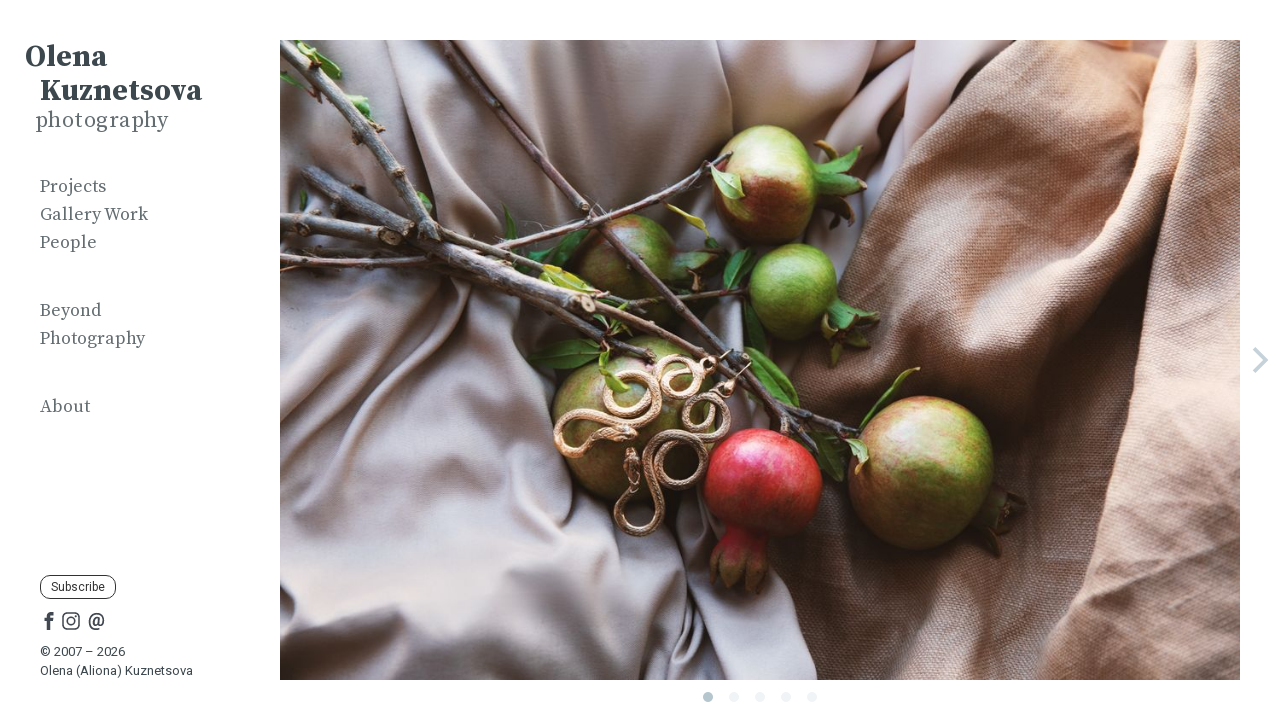

--- FILE ---
content_type: text/html; charset=utf-8
request_url: https://olena.art/all/amber-and-all/
body_size: 5812
content:
<!DOCTYPE html>
<html lang="en">
<head>

    <meta charset="utf-8" />
    <meta http-equiv="X-UA-Compatible" content="IE=edge" />

    <title>Summer with Anna</title>
    <meta name="HandheldFriendly" content="True" />
    <meta name="viewport" content="width=device-width, initial-scale=1.0" />

    <link rel="preconnect" href="https://fonts.gstatic.com" />
    <link rel="stylesheet" type="text/css" href="https://olena.art/assets/built/screen.css?v=9fe4bc2412" />

    <link rel="icon" href="https://olena.art/content/images/size/w256h256/2019/07/camera-1.png" type="image/png">
    <link rel="canonical" href="https://olena.art/all/amber-and-all/">
    <meta name="referrer" content="no-referrer-when-downgrade">
    
    <meta property="og:site_name" content="Olena (Aliona) Kuznetsova Photography">
    <meta property="og:type" content="article">
    <meta property="og:title" content="Summer with Anna">
    <meta property="og:description" content="Photographer Olena Kuznetsova portfolio and personal website. Featuring fine are photography and projects by Olena Kuznetsova.">
    <meta property="og:url" content="https://olena.art/all/amber-and-all/">
    <meta property="og:image" content="https://olena.art/content/images/size/w1200/2022/06/8U3A1981-Edit.jpg">
    <meta property="article:published_time" content="2022-06-08T15:20:16.000Z">
    <meta property="article:modified_time" content="2025-05-07T20:53:46.000Z">
    
    <meta property="article:publisher" content="https://www.facebook.com/aliona.kuznetsova">
    <meta property="article:author" content="https://www.facebook.com/aliona.kuznetsova">
    <meta name="twitter:card" content="summary_large_image">
    <meta name="twitter:title" content="Summer with Anna">
    <meta name="twitter:description" content="Photographer Olena Kuznetsova portfolio and personal website. Featuring fine are photography and projects by Olena Kuznetsova.">
    <meta name="twitter:url" content="https://olena.art/all/amber-and-all/">
    <meta name="twitter:image" content="https://olena.art/content/images/size/w1200/2022/06/8U3A1981-Edit.jpg">
    <meta name="twitter:label1" content="Written by">
    <meta name="twitter:data1" content="Aliona Kuznetsova">
    <meta name="twitter:label2" content="Filed under">
    <meta name="twitter:data2" content="">
    <meta property="og:image:width" content="1200">
    <meta property="og:image:height" content="949">
    
    <script type="application/ld+json">
{
    "@context": "https://schema.org",
    "@type": "Article",
    "publisher": {
        "@type": "Organization",
        "name": "Olena (Aliona) Kuznetsova Photography",
        "url": "https://olena.art/",
        "logo": {
            "@type": "ImageObject",
            "url": "https://olena.art/content/images/2019/07/index-index-1010-1082-full-2.jpeg"
        }
    },
    "author": {
        "@type": "Person",
        "name": "Aliona Kuznetsova",
        "image": {
            "@type": "ImageObject",
            "url": "https://olena.art/content/images/2019/06/Aliona-1.jpg",
            "width": 300,
            "height": 300
        },
        "url": "https://olena.art/author/aliona/",
        "sameAs": [
            "http://alionakuznetsova.com",
            "https://www.facebook.com/aliona.kuznetsova"
        ]
    },
    "headline": "Summer with Anna",
    "url": "https://olena.art/all/amber-and-all/",
    "datePublished": "2022-06-08T15:20:16.000Z",
    "dateModified": "2025-05-07T20:53:46.000Z",
    "image": {
        "@type": "ImageObject",
        "url": "https://olena.art/content/images/size/w1200/2022/06/8U3A1981-Edit.jpg",
        "width": 1200,
        "height": 949
    },
    "mainEntityOfPage": "https://olena.art/all/amber-and-all/"
}
    </script>

    <meta name="generator" content="Ghost 6.16">
    <link rel="alternate" type="application/rss+xml" title="Olena (Aliona) Kuznetsova Photography" href="https://olena.art/rss/">
    <script defer src="https://cdn.jsdelivr.net/ghost/portal@~2.58/umd/portal.min.js" data-i18n="true" data-ghost="https://olena.art/" data-key="a3c5473ffd630bab3911bf717b" data-api="https://alionakuznetsova.ghost.io/ghost/api/content/" data-locale="en" crossorigin="anonymous"></script><style id="gh-members-styles">.gh-post-upgrade-cta-content,
.gh-post-upgrade-cta {
    display: flex;
    flex-direction: column;
    align-items: center;
    font-family: -apple-system, BlinkMacSystemFont, 'Segoe UI', Roboto, Oxygen, Ubuntu, Cantarell, 'Open Sans', 'Helvetica Neue', sans-serif;
    text-align: center;
    width: 100%;
    color: #ffffff;
    font-size: 16px;
}

.gh-post-upgrade-cta-content {
    border-radius: 8px;
    padding: 40px 4vw;
}

.gh-post-upgrade-cta h2 {
    color: #ffffff;
    font-size: 28px;
    letter-spacing: -0.2px;
    margin: 0;
    padding: 0;
}

.gh-post-upgrade-cta p {
    margin: 20px 0 0;
    padding: 0;
}

.gh-post-upgrade-cta small {
    font-size: 16px;
    letter-spacing: -0.2px;
}

.gh-post-upgrade-cta a {
    color: #ffffff;
    cursor: pointer;
    font-weight: 500;
    box-shadow: none;
    text-decoration: underline;
}

.gh-post-upgrade-cta a:hover {
    color: #ffffff;
    opacity: 0.8;
    box-shadow: none;
    text-decoration: underline;
}

.gh-post-upgrade-cta a.gh-btn {
    display: block;
    background: #ffffff;
    text-decoration: none;
    margin: 28px 0 0;
    padding: 8px 18px;
    border-radius: 4px;
    font-size: 16px;
    font-weight: 600;
}

.gh-post-upgrade-cta a.gh-btn:hover {
    opacity: 0.92;
}</style>
    <script defer src="https://cdn.jsdelivr.net/ghost/sodo-search@~1.8/umd/sodo-search.min.js" data-key="a3c5473ffd630bab3911bf717b" data-styles="https://cdn.jsdelivr.net/ghost/sodo-search@~1.8/umd/main.css" data-sodo-search="https://alionakuznetsova.ghost.io/" data-locale="en" crossorigin="anonymous"></script>
    
    <link href="https://olena.art/webmentions/receive/" rel="webmention">
    <script defer src="/public/cards.min.js?v=9fe4bc2412"></script>
    <link rel="stylesheet" type="text/css" href="/public/cards.min.css?v=9fe4bc2412">
    <script defer src="/public/member-attribution.min.js?v=9fe4bc2412"></script>
    <script defer src="/public/ghost-stats.min.js?v=9fe4bc2412" data-stringify-payload="false" data-datasource="analytics_events" data-storage="localStorage" data-host="https://olena.art/.ghost/analytics/api/v1/page_hit"  tb_site_uuid="92bf4ea6-26d5-45f0-b23c-a5220d6e806e" tb_post_uuid="2f834fa3-7eae-49de-a180-cdce354a67cd" tb_post_type="post" tb_member_uuid="undefined" tb_member_status="undefined"></script><style>:root {--ghost-accent-color: #15171A;}</style>
    <!-- Google tag (gtag.js) -->
<script async src="https://www.googletagmanager.com/gtag/js?id=G-518LDKJMLF"></script>
<script>
  window.dataLayer = window.dataLayer || [];
  function gtag(){dataLayer.push(arguments);}
  gtag('js', new Date());

  gtag('config', 'G-518LDKJMLF');
</script>

</head>
<body class="post-template tag-photography">

    <div class="site-topbar">
        <div>
            <a aria-label="Sidebar" class="site-topbar-menu" href="#menu">
                <span><svg width="19" height="16" xmlns="http://www.w3.org/2000/svg" xmlns:xlink="http://www.w3.org/1999/xlink"><use xlink:href="#path0_fill" transform="translate(.344 .195)"></use><defs><path id="path0_fill" d="M1.044 2.128h15.912c.577 0 1.044-.476 1.044-1.064C18 .477 17.533 0 16.956 0H1.044C.467 0 0 .477 0 1.064c0 .588.467 1.064 1.044 1.064zm15.912 4.387H1.044C.467 6.515 0 6.993 0 7.58c0 .589.467 1.064 1.044 1.064h15.912c.577 0 1.044-.475 1.044-1.064 0-.586-.467-1.064-1.044-1.064zm0 6.515H1.044C.467 13.03 0 13.508 0 14.094c0 .589.467 1.064 1.044 1.064h15.912c.577 0 1.044-.476 1.044-1.064 0-.586-.467-1.064-1.044-1.064z"></path></defs></svg></span>
                <h1 class="site-title">Olena Kuznetsova <span class="site-description">photography</span></h1>
            </a>
        </div>
        <div>
            <a class="subscribe-button" href="#subscribe">Subscribe</a>
        </div>
    </div>

    <div class="site-sidebar-overlay" id="menu">
        <a class="site-sidebar-overlay-close" href="#" aria-label="Close"></a>

        <div class="site-sidebar">

            <div class="site-sidebar-top">
                <header class="site-header">
                    <a href="/">
                        <h1 class="site-title">Olena <span>Kuznetsova</span></h1>
                        <h2 class="site-description">photography</h2>
                    </a>
                </header>
                <nav class="site-nav">
                        
        <ul class="nav" role="menu">
                <li class="nav-menuitem nav-projects" role="menuitem">
                    <a href="https://olena.art/projects/">Projects</a>
                    </a>
                </li>
                <li class="nav-menuitem nav-gallery-work" role="menuitem">
                    <a href="https://olena.art/gallery-work/">Gallery Work</a>
                    </a>
                </li>
                <li class="nav-menuitem nav-people" role="menuitem">
                    <a href="https://olena.art/people/">People</a>
                    </a>
                </li>
                <li class="nav-divider"></li>
                <li class="nav-menuitem nav-beyond-photography" role="menuitem">
                    <a href="https://olena.art/beyond-photography/">Beyond Photography</a>
                    </a>
                </li>
                <li class="nav-divider"></li>
                <li class="nav-menuitem nav-about" role="menuitem">
                    <a href="https://olena.art/about/">About</a>
                    </a>
                </li>
    </ul>

                </nav>
            </div>

            <div class="site-sidebar-bottom">
                <div class="fb-like"
                    data-href="https://www.facebook.com/aliona.kuznetsova"
                    data-width="90" data-layout="button_count" data-action="like"
                    data-show-faces="true" data-share="false"></div>
                <div>
                    <a class="subscribe-button" href="#subscribe">Subscribe</a>
                </div>
                <div class="social-links">
                    <div class="social-link">
                        <a aria-label="Facebook" href="https://www.facebook.com/aliona.kuznetsova/"><svg xmlns="http://www.w3.org/2000/svg" viewBox="0 0 32 32"><path d="M19 6h5V0h-5c-3.86 0-7 3.14-7 7v3H8v6h4v16h6V16h5l1-6h-6V7c0-.542.458-1 1-1z"/></svg>
</a>
                    </div>
                    <div class="social-link">
                        <a aria-label="Instagram" href="https://www.instagram.com/olena_photography/"><svg xmlns="http://www.w3.org/2000/svg" viewBox="0 0 512 512"><path d="M256 49.471c67.266 0 75.233.257 101.8 1.469 24.562 1.121 37.9 5.224 46.778 8.674a78.052 78.052 0 0 1 28.966 18.845 78.052 78.052 0 0 1 18.845 28.966c3.45 8.877 7.554 22.216 8.674 46.778 1.212 26.565 1.469 34.532 1.469 101.8s-.257 75.233-1.469 101.8c-1.121 24.562-5.225 37.9-8.674 46.778a83.427 83.427 0 0 1-47.811 47.811c-8.877 3.45-22.216 7.554-46.778 8.674-26.56 1.212-34.527 1.469-101.8 1.469s-75.237-.257-101.8-1.469c-24.562-1.121-37.9-5.225-46.778-8.674a78.051 78.051 0 0 1-28.966-18.845 78.053 78.053 0 0 1-18.845-28.966c-3.45-8.877-7.554-22.216-8.674-46.778-1.212-26.564-1.469-34.532-1.469-101.8s.257-75.233 1.469-101.8c1.121-24.562 5.224-37.9 8.674-46.778a78.052 78.052 0 0 1 18.847-28.967 78.053 78.053 0 0 1 28.966-18.845c8.877-3.45 22.216-7.554 46.778-8.674 26.565-1.212 34.532-1.469 101.8-1.469m0-45.391c-68.418 0-77 .29-103.866 1.516-26.815 1.224-45.127 5.482-61.151 11.71a123.488 123.488 0 0 0-44.62 29.057A123.488 123.488 0 0 0 17.3 90.982c-6.223 16.025-10.481 34.337-11.7 61.152C4.369 179 4.079 187.582 4.079 256s.29 77 1.521 103.866c1.224 26.815 5.482 45.127 11.71 61.151a123.489 123.489 0 0 0 29.057 44.62 123.486 123.486 0 0 0 44.62 29.057c16.025 6.228 34.337 10.486 61.151 11.71 26.87 1.226 35.449 1.516 103.866 1.516s77-.29 103.866-1.516c26.815-1.224 45.127-5.482 61.151-11.71a128.817 128.817 0 0 0 73.677-73.677c6.228-16.025 10.486-34.337 11.71-61.151 1.226-26.87 1.516-35.449 1.516-103.866s-.29-77-1.516-103.866c-1.224-26.815-5.482-45.127-11.71-61.151a123.486 123.486 0 0 0-29.057-44.62A123.487 123.487 0 0 0 421.018 17.3c-16.025-6.223-34.337-10.481-61.152-11.7C333 4.369 324.418 4.079 256 4.079z"/><path d="M256 126.635A129.365 129.365 0 1 0 385.365 256 129.365 129.365 0 0 0 256 126.635zm0 213.338A83.973 83.973 0 1 1 339.974 256 83.974 83.974 0 0 1 256 339.973z"/><circle cx="390.476" cy="121.524" r="30.23"/></svg></a>
                    </div>
                    <div class="social-link social-link-email">
                        <a aria-label="Email" href="mailto:aliona.kuz@gmail.com"><svg xmlns="http://www.w3.org/2000/svg" viewBox="1 1 21 21"><path d="M21 11c0 6.708-4.282 6.437-4.826 6.437-.616 0-1.147-.133-1.595-.397a2.523 2.523 0 0 1-1.016-1.139c-.358.501-.775.877-1.252 1.128a3.275 3.275 0 0 1-1.552.376c-.522 0-.99-.114-1.401-.344a2.88 2.88 0 0 1-1.026-.973c-.272-.418-.466-.924-.58-1.514-.114-.592-.136-1.252-.064-1.982.101-.917.299-1.746.597-2.487.296-.741.665-1.373 1.105-1.896A4.805 4.805 0 0 1 10.893 7a3.929 3.929 0 0 1 1.789-.424c2.026 0 3.083 1.021 3.298 1.171l-.548 6.209c-.043.358-.203 1.751 1.128 1.751.351 0 2.44-.457 2.44-4.707 0-.133.917-7-6.575-7C6.271 4 5 9.896 5 12c0 8.388 5.312 8 7 8 2.021 0 3.053-.426 3.282-.533l.447 1.825c-.251.165-1.25.708-3.729.708-3.063 0-9-.146-9-10 0-1.362.75-10 9.468-10C20.812 2 21 9.563 21 11zm-10.928 1.592c-.079.945.004 1.663.247 2.154.243.49.638.735 1.182.735 1.103 0 1.654-1.436 1.783-1.794l.451-5.081a5.386 5.386 0 0 0-.859-.14c-.823 0-1.463.351-1.918 1.053-.454.703-.75 1.727-.886 3.073z"/></svg></a>
                    </div>
                </div>
                <div>
                    <footer>
                        <section class="copyright">
                            &copy; 2007 &ndash; 2026<br>
                            Olena (Aliona) Kuznetsova
                        </section>
                    </footer>
                </div>
            </div>

        </div>
    </div>

    <div class="site-content">
        

<main id="site-main" class="site-main gallery-nojs">
    <article class="post-gallery post tag-photography">
                <!--kg-card-begin: html--><div class="gallery-content">
            <div class="gallery-page gallery-page-photo" id="page-1">
                <img class="kg-image" alt="© 2019 Aliona Kuznetsova" loading="lazy" width="2000" height="1333" srcset="https://olena.art/content/images/size/w600/2022/06/8U3A1806-Edit.jpg 600w, https://olena.art/content/images/size/w1000/2022/06/8U3A1806-Edit.jpg 1000w, https://olena.art/content/images/size/w1600/2022/06/8U3A1806-Edit.jpg 1600w, https://olena.art/content/images/size/w2400/2022/06/8U3A1806-Edit.jpg 2400w" sizes="(min-width: 720px) 720px" data-ghost-src="/content/images/2022/06/8U3A1806-Edit.jpg">
            </div>
            <div class="gallery-page gallery-page-photo" id="page-2">
                <img class="kg-image" alt="© 2019 Aliona Kuznetsova" loading="lazy" width="2000" height="2588" srcset="https://olena.art/content/images/size/w600/2022/06/8U3A1835-Edit.jpg 600w, https://olena.art/content/images/size/w1000/2022/06/8U3A1835-Edit.jpg 1000w, https://olena.art/content/images/size/w1600/2022/06/8U3A1835-Edit.jpg 1600w, https://olena.art/content/images/size/w2400/2022/06/8U3A1835-Edit.jpg 2400w" sizes="(min-width: 720px) 720px" data-ghost-src="/content/images/2022/06/8U3A1835-Edit.jpg">
            </div>
            <div class="gallery-page gallery-page-photo" id="page-3">
                <img class="kg-image" alt="© 2019 Aliona Kuznetsova" loading="lazy" width="2000" height="1333" srcset="https://olena.art/content/images/size/w600/2022/06/8U3A1931-Edit.jpg 600w, https://olena.art/content/images/size/w1000/2022/06/8U3A1931-Edit.jpg 1000w, https://olena.art/content/images/size/w1600/2022/06/8U3A1931-Edit.jpg 1600w, https://olena.art/content/images/size/w2400/2022/06/8U3A1931-Edit.jpg 2400w" sizes="(min-width: 720px) 720px" data-ghost-src="/content/images/2022/06/8U3A1931-Edit.jpg">
            </div>
            <div class="gallery-page gallery-page-photo" id="page-4">
                <img class="kg-image" alt="© 2019 Aliona Kuznetsova" loading="lazy" width="2000" height="1581" srcset="https://olena.art/content/images/size/w600/2022/06/8U3A1981-Edit-1.jpg 600w, https://olena.art/content/images/size/w1000/2022/06/8U3A1981-Edit-1.jpg 1000w, https://olena.art/content/images/size/w1600/2022/06/8U3A1981-Edit-1.jpg 1600w, https://olena.art/content/images/size/w2400/2022/06/8U3A1981-Edit-1.jpg 2400w" sizes="(min-width: 720px) 720px" data-ghost-src="/content/images/2022/06/8U3A1981-Edit-1.jpg">
            </div>
            <div class="gallery-page gallery-page-photo" id="page-5">
                <img class="kg-image" alt="© 2019 Aliona Kuznetsova" loading="lazy" width="2000" height="1333" srcset="https://olena.art/content/images/size/w600/2022/06/8U3A2042-Edit.jpg 600w, https://olena.art/content/images/size/w1000/2022/06/8U3A2042-Edit.jpg 1000w, https://olena.art/content/images/size/w1600/2022/06/8U3A2042-Edit.jpg 1600w, https://olena.art/content/images/size/w2400/2022/06/8U3A2042-Edit.jpg 2400w" sizes="(min-width: 720px) 720px" data-ghost-src="/content/images/2022/06/8U3A2042-Edit.jpg">
            </div>
</div><!--kg-card-end: html-->
    </article>
</main>

<!-- Show content as a regular post if javascript is disabled -->
<noscript>
    <main class="site-main outer">
        <div class="inner">

            <article class="post-full post tag-photography no-image">


                <header class="post-full-header">
                    <section class="post-full-meta">
                        <time class="post-full-meta-date" datetime="2022-06-08">8 June 2022</time>
                    </section>
                    <h1 class="post-full-title">Summer with Anna</h1>
                </header>

                <section class="post-full-content">
                    <div class="post-content">
                        <figure class="kg-card kg-image-card"><img src="https://olena.art/content/images/2022/06/8U3A1806-Edit.jpg" class="kg-image" alt loading="lazy" width="2000" height="1333" srcset="https://olena.art/content/images/size/w600/2022/06/8U3A1806-Edit.jpg 600w, https://olena.art/content/images/size/w1000/2022/06/8U3A1806-Edit.jpg 1000w, https://olena.art/content/images/size/w1600/2022/06/8U3A1806-Edit.jpg 1600w, https://olena.art/content/images/size/w2400/2022/06/8U3A1806-Edit.jpg 2400w" sizes="(min-width: 720px) 720px"></figure><figure class="kg-card kg-image-card"><img src="https://olena.art/content/images/2022/06/8U3A1835-Edit.jpg" class="kg-image" alt loading="lazy" width="2000" height="2588" srcset="https://olena.art/content/images/size/w600/2022/06/8U3A1835-Edit.jpg 600w, https://olena.art/content/images/size/w1000/2022/06/8U3A1835-Edit.jpg 1000w, https://olena.art/content/images/size/w1600/2022/06/8U3A1835-Edit.jpg 1600w, https://olena.art/content/images/size/w2400/2022/06/8U3A1835-Edit.jpg 2400w" sizes="(min-width: 720px) 720px"></figure><figure class="kg-card kg-image-card"><img src="https://olena.art/content/images/2022/06/8U3A1931-Edit.jpg" class="kg-image" alt loading="lazy" width="2000" height="1333" srcset="https://olena.art/content/images/size/w600/2022/06/8U3A1931-Edit.jpg 600w, https://olena.art/content/images/size/w1000/2022/06/8U3A1931-Edit.jpg 1000w, https://olena.art/content/images/size/w1600/2022/06/8U3A1931-Edit.jpg 1600w, https://olena.art/content/images/size/w2400/2022/06/8U3A1931-Edit.jpg 2400w" sizes="(min-width: 720px) 720px"></figure><figure class="kg-card kg-image-card"><img src="https://olena.art/content/images/2022/06/8U3A1981-Edit-1.jpg" class="kg-image" alt loading="lazy" width="2000" height="1581" srcset="https://olena.art/content/images/size/w600/2022/06/8U3A1981-Edit-1.jpg 600w, https://olena.art/content/images/size/w1000/2022/06/8U3A1981-Edit-1.jpg 1000w, https://olena.art/content/images/size/w1600/2022/06/8U3A1981-Edit-1.jpg 1600w, https://olena.art/content/images/size/w2400/2022/06/8U3A1981-Edit-1.jpg 2400w" sizes="(min-width: 720px) 720px"></figure><figure class="kg-card kg-image-card"><img src="https://olena.art/content/images/2022/06/8U3A2042-Edit.jpg" class="kg-image" alt loading="lazy" width="2000" height="1333" srcset="https://olena.art/content/images/size/w600/2022/06/8U3A2042-Edit.jpg 600w, https://olena.art/content/images/size/w1000/2022/06/8U3A2042-Edit.jpg 1000w, https://olena.art/content/images/size/w1600/2022/06/8U3A2042-Edit.jpg 1600w, https://olena.art/content/images/size/w2400/2022/06/8U3A2042-Edit.jpg 2400w" sizes="(min-width: 720px) 720px"></figure>
                    </div>
                </section>

            </article>
        </div>
    </main>
</noscript>



    </div>

    <div id="subscribe" class="subscribe-overlay">
        <a aria-label="Close" class="subscribe-overlay-close" href="#"></a>
        <div class="subscribe-overlay-content">
            <p class="subscribe-overlay-description">Subscribe to Olena Kuznetsova to stay in touch</p>
            <form action="https://alionakuznetsova.us3.list-manage.com/subscribe/post?u=fc17ada704031f2a8b1f2a87a&amp;id=d050a427c9"
        method="post" name="mc-embedded-subscribe-form" class="validate" target="_blank">

    <div style="display:none">

        <input type="checkbox" value="1" name="group[23041][1]" checked>
        <label for="mce-group[23041]-23041-0">General</label>

        <input type="checkbox" value="2" name="group[23041][2]"
                            
>
        <label for="mce-group[23041]-23041-1">For Photographers</label>

        <input type="checkbox" value="4" name="group[23041][4]"
                            
>
        <label for="mce-group[23041]-23041-2">Vague Sensations Book</label>

        <input class="location" type="hidden" name="LOCATION">
        <input class="referrer" type="hidden" name="REFERRER">
    </div>

    <!-- real people should not fill this in and expect good things - do not remove this or risk form bot signups-->
    <div style="position: absolute; left: -5000px;" aria-hidden="true"><input type="text" name="b_fc17ada704031f2a8b1f2a87a_d050a427c9" tabindex="-1" value=""></div>

    <div class="form-group">
        <!--label for="mce-EMAIL">Email Address </label-->
        <input aria-label="Email address" class="subscribe-email" type="email" name="EMAIL" placeholder="youremail@example.com">
    </div>

    <!--div><input type="submit" value="Subscribe" name="subscribe" id="mc-embedded-subscribe" class="button"></div-->
    <button type="submit">
        <span>Subscribe</span>
    </button>
</form>
        </div>
    </div>

        <script type="text/javascript" src="https://olena.art/assets/built/gallery.js?v=9fe4bc2412"></script>


    <div id="fb-root"></div>
<script>(function(d,s,id){var js,fjs=d.getElementsByTagName(s)[0];if(d.getElementById(id)) return;js=d.createElement(s);js.id=id;js.src="//connect.facebook.net/en_US/all.js#xfbml=1";fjs.parentNode.insertBefore(js,fjs);}(document,'script','facebook-jssdk'));</script>

</body>
</html>
